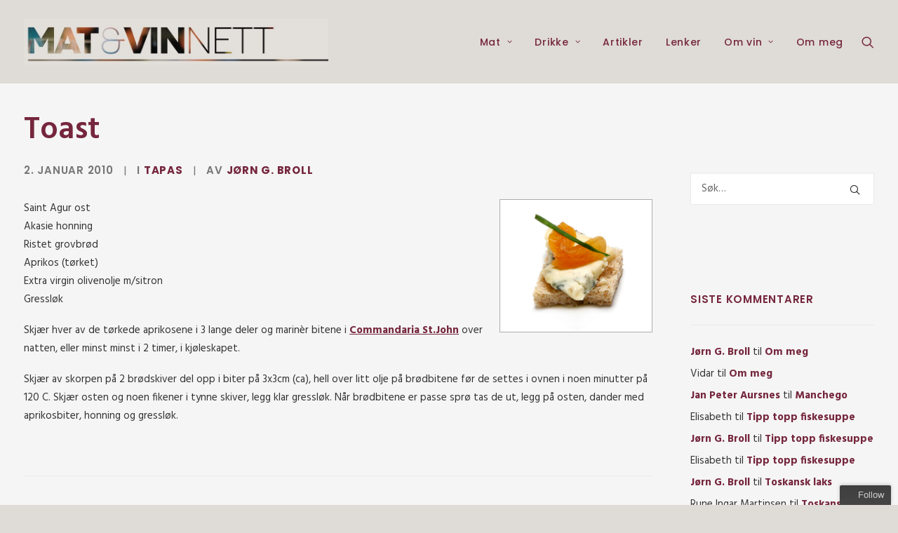

--- FILE ---
content_type: text/html; charset=UTF-8
request_url: https://www.matogvinnett.no/toast/
body_size: 18370
content:
<!DOCTYPE html>
<html class="no-touch" lang="nb-NO" xmlns="http://www.w3.org/1999/xhtml">
<head>
<meta http-equiv="Content-Type" content="text/html; charset=UTF-8">
<meta name="viewport" content="width=device-width, initial-scale=1">
<link rel="profile" href="http://gmpg.org/xfn/11">
<link rel="pingback" href="https://www.matogvinnett.no/xmlrpc.php">
<meta name='robots' content='index, follow, max-image-preview:large, max-snippet:-1, max-video-preview:-1' />

	<!-- This site is optimized with the Yoast SEO plugin v21.5 - https://yoast.com/wordpress/plugins/seo/ -->
	<title>Toast - Mat og Vinnett</title>
	<link rel="canonical" href="https://www.matogvinnett.no/toast/" />
	<meta property="og:locale" content="nb_NO" />
	<meta property="og:type" content="article" />
	<meta property="og:title" content="Toast - Mat og Vinnett" />
	<meta property="og:description" content="Saint Agur ost Akasie honning Ristet grovbrød Aprikos (tørket) Extra virgin olivenolje m/sitron Gressløk Skjær hver av de tørkede aprikosene [&hellip;]" />
	<meta property="og:url" content="https://www.matogvinnett.no/toast/" />
	<meta property="og:site_name" content="Mat og Vinnett" />
	<meta property="article:publisher" content="https://www.facebook.com/MatogVinnett.no" />
	<meta property="article:author" content="https://www.facebook.com/MatogVinnett.no" />
	<meta property="article:published_time" content="2010-01-02T09:46:38+00:00" />
	<meta property="article:modified_time" content="2010-10-30T07:34:40+00:00" />
	<meta property="og:image" content="https://www.matogvinnett.no/wp-content/uploads/2010/01/toast.jpg" />
	<meta property="og:image:width" content="500" />
	<meta property="og:image:height" content="435" />
	<meta property="og:image:type" content="image/jpeg" />
	<meta name="author" content="Jørn G. Broll" />
	<meta name="twitter:card" content="summary_large_image" />
	<meta name="twitter:creator" content="@MatogVinnett" />
	<meta name="twitter:site" content="@Matogvinnett" />
	<meta name="twitter:label1" content="Skrevet av" />
	<meta name="twitter:data1" content="Jørn G. Broll" />
	<meta name="twitter:label2" content="Ansl. lesetid" />
	<meta name="twitter:data2" content="1 minutt" />
	<script type="application/ld+json" class="yoast-schema-graph">{"@context":"https://schema.org","@graph":[{"@type":"Article","@id":"https://www.matogvinnett.no/toast/#article","isPartOf":{"@id":"https://www.matogvinnett.no/toast/"},"author":{"name":"Jørn G. Broll","@id":"https://www.matogvinnett.no/#/schema/person/f4dbd26cfbc86cfa7cb824bcaa840713"},"headline":"Toast","datePublished":"2010-01-02T09:46:38+00:00","dateModified":"2010-10-30T07:34:40+00:00","mainEntityOfPage":{"@id":"https://www.matogvinnett.no/toast/"},"wordCount":114,"commentCount":0,"publisher":{"@id":"https://www.matogvinnett.no/#organization"},"image":{"@id":"https://www.matogvinnett.no/toast/#primaryimage"},"thumbnailUrl":"https://www.matogvinnett.no/wp-content/uploads/2010/01/toast.jpg","articleSection":["Tapas"],"inLanguage":"nb-NO","potentialAction":[{"@type":"CommentAction","name":"Comment","target":["https://www.matogvinnett.no/toast/#respond"]}]},{"@type":"WebPage","@id":"https://www.matogvinnett.no/toast/","url":"https://www.matogvinnett.no/toast/","name":"Toast - Mat og Vinnett","isPartOf":{"@id":"https://www.matogvinnett.no/#website"},"primaryImageOfPage":{"@id":"https://www.matogvinnett.no/toast/#primaryimage"},"image":{"@id":"https://www.matogvinnett.no/toast/#primaryimage"},"thumbnailUrl":"https://www.matogvinnett.no/wp-content/uploads/2010/01/toast.jpg","datePublished":"2010-01-02T09:46:38+00:00","dateModified":"2010-10-30T07:34:40+00:00","breadcrumb":{"@id":"https://www.matogvinnett.no/toast/#breadcrumb"},"inLanguage":"nb-NO","potentialAction":[{"@type":"ReadAction","target":["https://www.matogvinnett.no/toast/"]}]},{"@type":"ImageObject","inLanguage":"nb-NO","@id":"https://www.matogvinnett.no/toast/#primaryimage","url":"https://www.matogvinnett.no/wp-content/uploads/2010/01/toast.jpg","contentUrl":"https://www.matogvinnett.no/wp-content/uploads/2010/01/toast.jpg","width":"500","height":"435"},{"@type":"BreadcrumbList","@id":"https://www.matogvinnett.no/toast/#breadcrumb","itemListElement":[{"@type":"ListItem","position":1,"name":"Hjem","item":"https://www.matogvinnett.no/"},{"@type":"ListItem","position":2,"name":"Toast"}]},{"@type":"WebSite","@id":"https://www.matogvinnett.no/#website","url":"https://www.matogvinnett.no/","name":"Mat og Vinnett","description":"","publisher":{"@id":"https://www.matogvinnett.no/#organization"},"potentialAction":[{"@type":"SearchAction","target":{"@type":"EntryPoint","urlTemplate":"https://www.matogvinnett.no/?s={search_term_string}"},"query-input":"required name=search_term_string"}],"inLanguage":"nb-NO"},{"@type":"Organization","@id":"https://www.matogvinnett.no/#organization","name":"Mat og Vinnett","url":"https://www.matogvinnett.no/","logo":{"@type":"ImageObject","inLanguage":"nb-NO","@id":"https://www.matogvinnett.no/#/schema/logo/image/","url":"https://www.matogvinnett.no/wp-content/uploads/2013/07/BannerMVN_12-e1482625783979.jpg","contentUrl":"https://www.matogvinnett.no/wp-content/uploads/2013/07/BannerMVN_12-e1482625783979.jpg","width":928,"height":139,"caption":"Mat og Vinnett"},"image":{"@id":"https://www.matogvinnett.no/#/schema/logo/image/"},"sameAs":["https://www.facebook.com/MatogVinnett.no","https://twitter.com/Matogvinnett"]},{"@type":"Person","@id":"https://www.matogvinnett.no/#/schema/person/f4dbd26cfbc86cfa7cb824bcaa840713","name":"Jørn G. Broll","image":{"@type":"ImageObject","inLanguage":"nb-NO","@id":"https://www.matogvinnett.no/#/schema/person/image/","url":"https://secure.gravatar.com/avatar/f4723da4a111b642c5c4696cd5ec5910?s=96&d=mm&r=g","contentUrl":"https://secure.gravatar.com/avatar/f4723da4a111b642c5c4696cd5ec5910?s=96&d=mm&r=g","caption":"Jørn G. Broll"},"sameAs":["https://www.matogvinnett.no","https://www.facebook.com/MatogVinnett.no","https://twitter.com/MatogVinnett"]}]}</script>
	<!-- / Yoast SEO plugin. -->


<link rel='dns-prefetch' href='//stats.wp.com' />
<link rel='dns-prefetch' href='//fonts.googleapis.com' />
<link rel='dns-prefetch' href='//m9m6e2w5.stackpathcdn.com' />
<link rel='dns-prefetch' href='//cdn.shareaholic.net' />
<link rel='dns-prefetch' href='//www.shareaholic.net' />
<link rel='dns-prefetch' href='//analytics.shareaholic.com' />
<link rel='dns-prefetch' href='//recs.shareaholic.com' />
<link rel='dns-prefetch' href='//partner.shareaholic.com' />
<link rel='dns-prefetch' href='//v0.wordpress.com' />
<link rel='dns-prefetch' href='//c0.wp.com' />
<link rel="alternate" type="application/rss+xml" title="Mat og Vinnett &raquo; strøm" href="https://www.matogvinnett.no/feed/" />
<link rel="alternate" type="application/rss+xml" title="Mat og Vinnett &raquo; kommentarstrøm" href="https://www.matogvinnett.no/comments/feed/" />
<link rel="alternate" type="application/rss+xml" title="Mat og Vinnett &raquo; Toast kommentarstrøm" href="https://www.matogvinnett.no/toast/feed/" />
<!-- Shareaholic - https://www.shareaholic.com -->
<link rel='preload' href='//cdn.shareaholic.net/assets/pub/shareaholic.js' as='script'/>
<script data-no-minify='1' data-cfasync='false'>
_SHR_SETTINGS = {"endpoints":{"local_recs_url":"https:\/\/www.matogvinnett.no\/wp-admin\/admin-ajax.php?action=shareaholic_permalink_related","ajax_url":"https:\/\/www.matogvinnett.no\/wp-admin\/admin-ajax.php"},"site_id":"d308e516ff570e02f6c982d188e7d259","url_components":{"year":"2010","monthnum":"01","day":"02","hour":"11","minute":"46","second":"38","post_id":"2241","postname":"toast","category":"mat\/tapas"}};
</script>
<script data-no-minify='1' data-cfasync='false' src='//cdn.shareaholic.net/assets/pub/shareaholic.js' data-shr-siteid='d308e516ff570e02f6c982d188e7d259' async ></script>

<!-- Shareaholic Content Tags -->
<meta name='shareaholic:site_name' content='Mat og Vinnett' />
<meta name='shareaholic:language' content='nb-NO' />
<meta name='shareaholic:url' content='https://www.matogvinnett.no/toast/' />
<meta name='shareaholic:keywords' content='cat:tapas, type:post' />
<meta name='shareaholic:article_published_time' content='2010-01-02T11:46:38+01:00' />
<meta name='shareaholic:article_modified_time' content='2010-10-30T08:34:40+01:00' />
<meta name='shareaholic:shareable_page' content='true' />
<meta name='shareaholic:article_author_name' content='Jørn G. Broll' />
<meta name='shareaholic:site_id' content='d308e516ff570e02f6c982d188e7d259' />
<meta name='shareaholic:wp_version' content='9.7.9' />
<meta name='shareaholic:image' content='https://www.matogvinnett.no/wp-content/uploads/2010/01/toast.jpg' />
<!-- Shareaholic Content Tags End -->

<!-- Shareaholic Open Graph Tags -->
<meta property='og:image' content='https://www.matogvinnett.no/wp-content/uploads/2010/01/toast.jpg' />
<!-- Shareaholic Open Graph Tags End -->
<script type="text/javascript">
/* <![CDATA[ */
window._wpemojiSettings = {"baseUrl":"https:\/\/s.w.org\/images\/core\/emoji\/14.0.0\/72x72\/","ext":".png","svgUrl":"https:\/\/s.w.org\/images\/core\/emoji\/14.0.0\/svg\/","svgExt":".svg","source":{"concatemoji":"https:\/\/www.matogvinnett.no\/wp-includes\/js\/wp-emoji-release.min.js?ver=6.4.3"}};
/*! This file is auto-generated */
!function(i,n){var o,s,e;function c(e){try{var t={supportTests:e,timestamp:(new Date).valueOf()};sessionStorage.setItem(o,JSON.stringify(t))}catch(e){}}function p(e,t,n){e.clearRect(0,0,e.canvas.width,e.canvas.height),e.fillText(t,0,0);var t=new Uint32Array(e.getImageData(0,0,e.canvas.width,e.canvas.height).data),r=(e.clearRect(0,0,e.canvas.width,e.canvas.height),e.fillText(n,0,0),new Uint32Array(e.getImageData(0,0,e.canvas.width,e.canvas.height).data));return t.every(function(e,t){return e===r[t]})}function u(e,t,n){switch(t){case"flag":return n(e,"\ud83c\udff3\ufe0f\u200d\u26a7\ufe0f","\ud83c\udff3\ufe0f\u200b\u26a7\ufe0f")?!1:!n(e,"\ud83c\uddfa\ud83c\uddf3","\ud83c\uddfa\u200b\ud83c\uddf3")&&!n(e,"\ud83c\udff4\udb40\udc67\udb40\udc62\udb40\udc65\udb40\udc6e\udb40\udc67\udb40\udc7f","\ud83c\udff4\u200b\udb40\udc67\u200b\udb40\udc62\u200b\udb40\udc65\u200b\udb40\udc6e\u200b\udb40\udc67\u200b\udb40\udc7f");case"emoji":return!n(e,"\ud83e\udef1\ud83c\udffb\u200d\ud83e\udef2\ud83c\udfff","\ud83e\udef1\ud83c\udffb\u200b\ud83e\udef2\ud83c\udfff")}return!1}function f(e,t,n){var r="undefined"!=typeof WorkerGlobalScope&&self instanceof WorkerGlobalScope?new OffscreenCanvas(300,150):i.createElement("canvas"),a=r.getContext("2d",{willReadFrequently:!0}),o=(a.textBaseline="top",a.font="600 32px Arial",{});return e.forEach(function(e){o[e]=t(a,e,n)}),o}function t(e){var t=i.createElement("script");t.src=e,t.defer=!0,i.head.appendChild(t)}"undefined"!=typeof Promise&&(o="wpEmojiSettingsSupports",s=["flag","emoji"],n.supports={everything:!0,everythingExceptFlag:!0},e=new Promise(function(e){i.addEventListener("DOMContentLoaded",e,{once:!0})}),new Promise(function(t){var n=function(){try{var e=JSON.parse(sessionStorage.getItem(o));if("object"==typeof e&&"number"==typeof e.timestamp&&(new Date).valueOf()<e.timestamp+604800&&"object"==typeof e.supportTests)return e.supportTests}catch(e){}return null}();if(!n){if("undefined"!=typeof Worker&&"undefined"!=typeof OffscreenCanvas&&"undefined"!=typeof URL&&URL.createObjectURL&&"undefined"!=typeof Blob)try{var e="postMessage("+f.toString()+"("+[JSON.stringify(s),u.toString(),p.toString()].join(",")+"));",r=new Blob([e],{type:"text/javascript"}),a=new Worker(URL.createObjectURL(r),{name:"wpTestEmojiSupports"});return void(a.onmessage=function(e){c(n=e.data),a.terminate(),t(n)})}catch(e){}c(n=f(s,u,p))}t(n)}).then(function(e){for(var t in e)n.supports[t]=e[t],n.supports.everything=n.supports.everything&&n.supports[t],"flag"!==t&&(n.supports.everythingExceptFlag=n.supports.everythingExceptFlag&&n.supports[t]);n.supports.everythingExceptFlag=n.supports.everythingExceptFlag&&!n.supports.flag,n.DOMReady=!1,n.readyCallback=function(){n.DOMReady=!0}}).then(function(){return e}).then(function(){var e;n.supports.everything||(n.readyCallback(),(e=n.source||{}).concatemoji?t(e.concatemoji):e.wpemoji&&e.twemoji&&(t(e.twemoji),t(e.wpemoji)))}))}((window,document),window._wpemojiSettings);
/* ]]> */
</script>
<style id='wp-emoji-styles-inline-css' type='text/css'>

	img.wp-smiley, img.emoji {
		display: inline !important;
		border: none !important;
		box-shadow: none !important;
		height: 1em !important;
		width: 1em !important;
		margin: 0 0.07em !important;
		vertical-align: -0.1em !important;
		background: none !important;
		padding: 0 !important;
	}
</style>
<link rel='stylesheet' id='wp-block-library-css' href='https://c0.wp.com/c/6.4.3/wp-includes/css/dist/block-library/style.min.css' type='text/css' media='all' />
<style id='wp-block-library-inline-css' type='text/css'>
.has-text-align-justify{text-align:justify;}
</style>
<style id='classic-theme-styles-inline-css' type='text/css'>
/*! This file is auto-generated */
.wp-block-button__link{color:#fff;background-color:#32373c;border-radius:9999px;box-shadow:none;text-decoration:none;padding:calc(.667em + 2px) calc(1.333em + 2px);font-size:1.125em}.wp-block-file__button{background:#32373c;color:#fff;text-decoration:none}
</style>
<style id='global-styles-inline-css' type='text/css'>
body{--wp--preset--color--black: #000000;--wp--preset--color--cyan-bluish-gray: #abb8c3;--wp--preset--color--white: #ffffff;--wp--preset--color--pale-pink: #f78da7;--wp--preset--color--vivid-red: #cf2e2e;--wp--preset--color--luminous-vivid-orange: #ff6900;--wp--preset--color--luminous-vivid-amber: #fcb900;--wp--preset--color--light-green-cyan: #7bdcb5;--wp--preset--color--vivid-green-cyan: #00d084;--wp--preset--color--pale-cyan-blue: #8ed1fc;--wp--preset--color--vivid-cyan-blue: #0693e3;--wp--preset--color--vivid-purple: #9b51e0;--wp--preset--gradient--vivid-cyan-blue-to-vivid-purple: linear-gradient(135deg,rgba(6,147,227,1) 0%,rgb(155,81,224) 100%);--wp--preset--gradient--light-green-cyan-to-vivid-green-cyan: linear-gradient(135deg,rgb(122,220,180) 0%,rgb(0,208,130) 100%);--wp--preset--gradient--luminous-vivid-amber-to-luminous-vivid-orange: linear-gradient(135deg,rgba(252,185,0,1) 0%,rgba(255,105,0,1) 100%);--wp--preset--gradient--luminous-vivid-orange-to-vivid-red: linear-gradient(135deg,rgba(255,105,0,1) 0%,rgb(207,46,46) 100%);--wp--preset--gradient--very-light-gray-to-cyan-bluish-gray: linear-gradient(135deg,rgb(238,238,238) 0%,rgb(169,184,195) 100%);--wp--preset--gradient--cool-to-warm-spectrum: linear-gradient(135deg,rgb(74,234,220) 0%,rgb(151,120,209) 20%,rgb(207,42,186) 40%,rgb(238,44,130) 60%,rgb(251,105,98) 80%,rgb(254,248,76) 100%);--wp--preset--gradient--blush-light-purple: linear-gradient(135deg,rgb(255,206,236) 0%,rgb(152,150,240) 100%);--wp--preset--gradient--blush-bordeaux: linear-gradient(135deg,rgb(254,205,165) 0%,rgb(254,45,45) 50%,rgb(107,0,62) 100%);--wp--preset--gradient--luminous-dusk: linear-gradient(135deg,rgb(255,203,112) 0%,rgb(199,81,192) 50%,rgb(65,88,208) 100%);--wp--preset--gradient--pale-ocean: linear-gradient(135deg,rgb(255,245,203) 0%,rgb(182,227,212) 50%,rgb(51,167,181) 100%);--wp--preset--gradient--electric-grass: linear-gradient(135deg,rgb(202,248,128) 0%,rgb(113,206,126) 100%);--wp--preset--gradient--midnight: linear-gradient(135deg,rgb(2,3,129) 0%,rgb(40,116,252) 100%);--wp--preset--font-size--small: 13px;--wp--preset--font-size--medium: 20px;--wp--preset--font-size--large: 36px;--wp--preset--font-size--x-large: 42px;--wp--preset--spacing--20: 0.44rem;--wp--preset--spacing--30: 0.67rem;--wp--preset--spacing--40: 1rem;--wp--preset--spacing--50: 1.5rem;--wp--preset--spacing--60: 2.25rem;--wp--preset--spacing--70: 3.38rem;--wp--preset--spacing--80: 5.06rem;--wp--preset--shadow--natural: 6px 6px 9px rgba(0, 0, 0, 0.2);--wp--preset--shadow--deep: 12px 12px 50px rgba(0, 0, 0, 0.4);--wp--preset--shadow--sharp: 6px 6px 0px rgba(0, 0, 0, 0.2);--wp--preset--shadow--outlined: 6px 6px 0px -3px rgba(255, 255, 255, 1), 6px 6px rgba(0, 0, 0, 1);--wp--preset--shadow--crisp: 6px 6px 0px rgba(0, 0, 0, 1);}:where(.is-layout-flex){gap: 0.5em;}:where(.is-layout-grid){gap: 0.5em;}body .is-layout-flow > .alignleft{float: left;margin-inline-start: 0;margin-inline-end: 2em;}body .is-layout-flow > .alignright{float: right;margin-inline-start: 2em;margin-inline-end: 0;}body .is-layout-flow > .aligncenter{margin-left: auto !important;margin-right: auto !important;}body .is-layout-constrained > .alignleft{float: left;margin-inline-start: 0;margin-inline-end: 2em;}body .is-layout-constrained > .alignright{float: right;margin-inline-start: 2em;margin-inline-end: 0;}body .is-layout-constrained > .aligncenter{margin-left: auto !important;margin-right: auto !important;}body .is-layout-constrained > :where(:not(.alignleft):not(.alignright):not(.alignfull)){max-width: var(--wp--style--global--content-size);margin-left: auto !important;margin-right: auto !important;}body .is-layout-constrained > .alignwide{max-width: var(--wp--style--global--wide-size);}body .is-layout-flex{display: flex;}body .is-layout-flex{flex-wrap: wrap;align-items: center;}body .is-layout-flex > *{margin: 0;}body .is-layout-grid{display: grid;}body .is-layout-grid > *{margin: 0;}:where(.wp-block-columns.is-layout-flex){gap: 2em;}:where(.wp-block-columns.is-layout-grid){gap: 2em;}:where(.wp-block-post-template.is-layout-flex){gap: 1.25em;}:where(.wp-block-post-template.is-layout-grid){gap: 1.25em;}.has-black-color{color: var(--wp--preset--color--black) !important;}.has-cyan-bluish-gray-color{color: var(--wp--preset--color--cyan-bluish-gray) !important;}.has-white-color{color: var(--wp--preset--color--white) !important;}.has-pale-pink-color{color: var(--wp--preset--color--pale-pink) !important;}.has-vivid-red-color{color: var(--wp--preset--color--vivid-red) !important;}.has-luminous-vivid-orange-color{color: var(--wp--preset--color--luminous-vivid-orange) !important;}.has-luminous-vivid-amber-color{color: var(--wp--preset--color--luminous-vivid-amber) !important;}.has-light-green-cyan-color{color: var(--wp--preset--color--light-green-cyan) !important;}.has-vivid-green-cyan-color{color: var(--wp--preset--color--vivid-green-cyan) !important;}.has-pale-cyan-blue-color{color: var(--wp--preset--color--pale-cyan-blue) !important;}.has-vivid-cyan-blue-color{color: var(--wp--preset--color--vivid-cyan-blue) !important;}.has-vivid-purple-color{color: var(--wp--preset--color--vivid-purple) !important;}.has-black-background-color{background-color: var(--wp--preset--color--black) !important;}.has-cyan-bluish-gray-background-color{background-color: var(--wp--preset--color--cyan-bluish-gray) !important;}.has-white-background-color{background-color: var(--wp--preset--color--white) !important;}.has-pale-pink-background-color{background-color: var(--wp--preset--color--pale-pink) !important;}.has-vivid-red-background-color{background-color: var(--wp--preset--color--vivid-red) !important;}.has-luminous-vivid-orange-background-color{background-color: var(--wp--preset--color--luminous-vivid-orange) !important;}.has-luminous-vivid-amber-background-color{background-color: var(--wp--preset--color--luminous-vivid-amber) !important;}.has-light-green-cyan-background-color{background-color: var(--wp--preset--color--light-green-cyan) !important;}.has-vivid-green-cyan-background-color{background-color: var(--wp--preset--color--vivid-green-cyan) !important;}.has-pale-cyan-blue-background-color{background-color: var(--wp--preset--color--pale-cyan-blue) !important;}.has-vivid-cyan-blue-background-color{background-color: var(--wp--preset--color--vivid-cyan-blue) !important;}.has-vivid-purple-background-color{background-color: var(--wp--preset--color--vivid-purple) !important;}.has-black-border-color{border-color: var(--wp--preset--color--black) !important;}.has-cyan-bluish-gray-border-color{border-color: var(--wp--preset--color--cyan-bluish-gray) !important;}.has-white-border-color{border-color: var(--wp--preset--color--white) !important;}.has-pale-pink-border-color{border-color: var(--wp--preset--color--pale-pink) !important;}.has-vivid-red-border-color{border-color: var(--wp--preset--color--vivid-red) !important;}.has-luminous-vivid-orange-border-color{border-color: var(--wp--preset--color--luminous-vivid-orange) !important;}.has-luminous-vivid-amber-border-color{border-color: var(--wp--preset--color--luminous-vivid-amber) !important;}.has-light-green-cyan-border-color{border-color: var(--wp--preset--color--light-green-cyan) !important;}.has-vivid-green-cyan-border-color{border-color: var(--wp--preset--color--vivid-green-cyan) !important;}.has-pale-cyan-blue-border-color{border-color: var(--wp--preset--color--pale-cyan-blue) !important;}.has-vivid-cyan-blue-border-color{border-color: var(--wp--preset--color--vivid-cyan-blue) !important;}.has-vivid-purple-border-color{border-color: var(--wp--preset--color--vivid-purple) !important;}.has-vivid-cyan-blue-to-vivid-purple-gradient-background{background: var(--wp--preset--gradient--vivid-cyan-blue-to-vivid-purple) !important;}.has-light-green-cyan-to-vivid-green-cyan-gradient-background{background: var(--wp--preset--gradient--light-green-cyan-to-vivid-green-cyan) !important;}.has-luminous-vivid-amber-to-luminous-vivid-orange-gradient-background{background: var(--wp--preset--gradient--luminous-vivid-amber-to-luminous-vivid-orange) !important;}.has-luminous-vivid-orange-to-vivid-red-gradient-background{background: var(--wp--preset--gradient--luminous-vivid-orange-to-vivid-red) !important;}.has-very-light-gray-to-cyan-bluish-gray-gradient-background{background: var(--wp--preset--gradient--very-light-gray-to-cyan-bluish-gray) !important;}.has-cool-to-warm-spectrum-gradient-background{background: var(--wp--preset--gradient--cool-to-warm-spectrum) !important;}.has-blush-light-purple-gradient-background{background: var(--wp--preset--gradient--blush-light-purple) !important;}.has-blush-bordeaux-gradient-background{background: var(--wp--preset--gradient--blush-bordeaux) !important;}.has-luminous-dusk-gradient-background{background: var(--wp--preset--gradient--luminous-dusk) !important;}.has-pale-ocean-gradient-background{background: var(--wp--preset--gradient--pale-ocean) !important;}.has-electric-grass-gradient-background{background: var(--wp--preset--gradient--electric-grass) !important;}.has-midnight-gradient-background{background: var(--wp--preset--gradient--midnight) !important;}.has-small-font-size{font-size: var(--wp--preset--font-size--small) !important;}.has-medium-font-size{font-size: var(--wp--preset--font-size--medium) !important;}.has-large-font-size{font-size: var(--wp--preset--font-size--large) !important;}.has-x-large-font-size{font-size: var(--wp--preset--font-size--x-large) !important;}
.wp-block-navigation a:where(:not(.wp-element-button)){color: inherit;}
:where(.wp-block-post-template.is-layout-flex){gap: 1.25em;}:where(.wp-block-post-template.is-layout-grid){gap: 1.25em;}
:where(.wp-block-columns.is-layout-flex){gap: 2em;}:where(.wp-block-columns.is-layout-grid){gap: 2em;}
.wp-block-pullquote{font-size: 1.5em;line-height: 1.6;}
</style>
<link rel='stylesheet' id='uncodefont-google-css' href='//fonts.googleapis.com/css?family=Poppins%3A300%2Cregular%2C500%2C600%2C700%7CHind%3A300%2Cregular%2C500%2C600%2C700&#038;subset=devanagari%2Clatin-ext%2Clatin&#038;ver=2.8.7' type='text/css' media='all' />
<link rel='stylesheet' id='uncode-style-css' href='https://www.matogvinnett.no/wp-content/themes/uncode/library/css/style.css' type='text/css' media='all' />
<style id='uncode-style-inline-css' type='text/css'>

@media (max-width: 959px) { .navbar-brand > * { height: 32px !important;}}
@media (min-width: 960px) { .limit-width { max-width: 1296px; margin: auto;}}
#changer-back-color { transition: background-color 1000ms cubic-bezier(0.25, 1, 0.5, 1) !important; } #changer-back-color > div { transition: opacity 1000ms cubic-bezier(0.25, 1, 0.5, 1) !important; } body.bg-changer-init.disable-hover .main-wrapper .style-light,  body.bg-changer-init.disable-hover .main-wrapper .style-light h1,  body.bg-changer-init.disable-hover .main-wrapper .style-light h2, body.bg-changer-init.disable-hover .main-wrapper .style-light h3, body.bg-changer-init.disable-hover .main-wrapper .style-light h4, body.bg-changer-init.disable-hover .main-wrapper .style-light h5, body.bg-changer-init.disable-hover .main-wrapper .style-light h6, body.bg-changer-init.disable-hover .main-wrapper .style-light a, body.bg-changer-init.disable-hover .main-wrapper .style-dark, body.bg-changer-init.disable-hover .main-wrapper .style-dark h1, body.bg-changer-init.disable-hover .main-wrapper .style-dark h2, body.bg-changer-init.disable-hover .main-wrapper .style-dark h3, body.bg-changer-init.disable-hover .main-wrapper .style-dark h4, body.bg-changer-init.disable-hover .main-wrapper .style-dark h5, body.bg-changer-init.disable-hover .main-wrapper .style-dark h6, body.bg-changer-init.disable-hover .main-wrapper .style-dark a { transition: color 1000ms cubic-bezier(0.25, 1, 0.5, 1) !important; }
</style>
<link rel='stylesheet' id='uncode-custom-style-css' href='https://www.matogvinnett.no/wp-content/themes/uncode/library/css/style-custom.css' type='text/css' media='all' />
<link rel='stylesheet' id='child-style-css' href='https://www.matogvinnett.no/wp-content/themes/uncode-child/style.css' type='text/css' media='all' />
<link rel='stylesheet' id='uncode-icons-css' href='https://www.matogvinnett.no/wp-content/themes/uncode/library/css/uncode-icons.css' type='text/css' media='all' />
<link rel='stylesheet' id='cyclone-template-style-dark-0-css' href='https://www.matogvinnett.no/wp-content/plugins/cyclone-slider/templates/dark/style.css?ver=3.2.0' type='text/css' media='all' />
<link rel='stylesheet' id='cyclone-template-style-default-0-css' href='https://www.matogvinnett.no/wp-content/plugins/cyclone-slider/templates/default/style.css?ver=3.2.0' type='text/css' media='all' />
<link rel='stylesheet' id='cyclone-template-style-standard-0-css' href='https://www.matogvinnett.no/wp-content/plugins/cyclone-slider/templates/standard/style.css?ver=3.2.0' type='text/css' media='all' />
<link rel='stylesheet' id='cyclone-template-style-thumbnails-0-css' href='https://www.matogvinnett.no/wp-content/plugins/cyclone-slider/templates/thumbnails/style.css?ver=3.2.0' type='text/css' media='all' />
<link rel='stylesheet' id='jetpack_css-css' href='https://c0.wp.com/p/jetpack/12.8.2/css/jetpack.css' type='text/css' media='all' />
<script type="text/javascript" src="https://c0.wp.com/c/6.4.3/wp-includes/js/jquery/jquery.min.js" id="jquery-core-js"></script>
<script type="text/javascript" src="https://c0.wp.com/c/6.4.3/wp-includes/js/jquery/jquery-migrate.min.js" id="jquery-migrate-js"></script>
<script type="text/javascript" src="/wp-content/themes/uncode/library/js/ai-uncode.min.js" id="uncodeAI" data-home="/" data-path="/" data-breakpoints-images="516,720,1032,1440,2064,2880" id="ai-uncode-js"></script>
<script type="text/javascript" id="uncode-init-js-extra">
/* <![CDATA[ */
var SiteParameters = {"days":"days","hours":"hours","minutes":"minutes","seconds":"seconds","constant_scroll":"on","scroll_speed":"2","parallax_factor":"0.25","loading":"Laster\u2026","slide_name":"slide","slide_footer":"footer","ajax_url":"https:\/\/www.matogvinnett.no\/wp-admin\/admin-ajax.php","nonce_adaptive_images":"c5214eed7c","nonce_srcset_async":"0f45f8bef1","enable_debug":"","block_mobile_videos":"","is_frontend_editor":"","main_width":["1300","px"],"mobile_parallax_allowed":"","listen_for_screen_update":"1","wireframes_plugin_active":"","sticky_elements":"off","resize_quality":"100","register_metadata":"","bg_changer_time":"1000","update_wc_fragments":"1","optimize_shortpixel_image":"","menu_mobile_offcanvas_gap":"45","custom_cursor_selector":"[href], .trigger-overlay, .owl-next, .owl-prev, .owl-dot, input[type=\"submit\"], input[type=\"checkbox\"], button[type=\"submit\"], a[class^=\"ilightbox\"], .ilightbox-thumbnail, .ilightbox-prev, .ilightbox-next, .overlay-close, .unmodal-close, .qty-inset > span, .share-button li, .uncode-post-titles .tmb.tmb-click-area, .btn-link, .tmb-click-row .t-inside, .lg-outer button, .lg-thumb img, a[data-lbox], .uncode-close-offcanvas-overlay","mobile_parallax_animation":"","lbox_enhanced":"","native_media_player":"","vimeoPlayerParams":"?autoplay=0","ajax_filter_key_search":"key","ajax_filter_key_unfilter":"unfilter","index_pagination_scroll_to":"","uncode_wc_popup_cart_qty":"","uncode_adaptive":"1","ai_breakpoints":"516,720,1032,1440,2064,2880"};
/* ]]> */
</script>
<script type="text/javascript" src="https://www.matogvinnett.no/wp-content/themes/uncode/library/js/init.min.js" id="uncode-init-js"></script>
<script></script><link rel="https://api.w.org/" href="https://www.matogvinnett.no/wp-json/" /><link rel="alternate" type="application/json" href="https://www.matogvinnett.no/wp-json/wp/v2/posts/2241" /><link rel="EditURI" type="application/rsd+xml" title="RSD" href="https://www.matogvinnett.no/xmlrpc.php?rsd" />
<meta name="generator" content="WordPress 6.4.3" />
<link rel='shortlink' href='https://wp.me/s8bLUj-toast' />
<link rel="alternate" type="application/json+oembed" href="https://www.matogvinnett.no/wp-json/oembed/1.0/embed?url=https%3A%2F%2Fwww.matogvinnett.no%2Ftoast%2F" />
<link rel="alternate" type="text/xml+oembed" href="https://www.matogvinnett.no/wp-json/oembed/1.0/embed?url=https%3A%2F%2Fwww.matogvinnett.no%2Ftoast%2F&#038;format=xml" />
	<style>img#wpstats{display:none}</style>
		<link rel='canonical' href='http://www.matogvinnett.no/toast/' />
<meta property="og:url" content="http://www.matogvinnett.no/toast/" /><style type="text/css">.recentcomments a{display:inline !important;padding:0 !important;margin:0 !important;}</style><noscript><style> .wpb_animate_when_almost_visible { opacity: 1; }</style></noscript></head>
<body class="post-template-default single single-post postid-2241 single-format-standard  style-color-140940-bg group-blog hormenu-position-left megamenu-full-submenu hmenu hmenu-position-right header-full-width main-center-align menu-mobile-default mobile-parallax-not-allowed ilb-no-bounce unreg qw-body-scroll-disabled no-qty-fx wpb-js-composer js-comp-ver-7.0 vc_responsive" data-border="0">
		<div id="vh_layout_help"></div><div class="body-borders" data-border="0"><div class="top-border body-border-shadow"></div><div class="right-border body-border-shadow"></div><div class="bottom-border body-border-shadow"></div><div class="left-border body-border-shadow"></div><div class="top-border style-light-bg"></div><div class="right-border style-light-bg"></div><div class="bottom-border style-light-bg"></div><div class="left-border style-light-bg"></div></div>	<div class="box-wrapper">
		<div class="box-container">
		<script type="text/javascript" id="initBox">UNCODE.initBox();</script>
		<div class="menu-wrapper">
													
													<header id="masthead" class="navbar menu-primary menu-light submenu-light style-light-original single-h-padding menu-with-logo">
														<div class="menu-container style-color-140940-bg menu-no-borders">
															<div class="row-menu">
																<div class="row-menu-inner">
																	<div id="logo-container-mobile" class="col-lg-0 logo-container middle">
																		<div id="main-logo" class="navbar-header style-light">
																			<a href="https://www.matogvinnett.no/" class="navbar-brand" data-minheight="20"><div class="logo-image main-logo logo-skinnable" data-maxheight="65" style="height: 65px;"><img fetchpriority="high" decoding="async" src="https://www.matogvinnett.no/wp-content/uploads/2013/07/BannerMVN_12-e1482625783979.jpg" alt="logo" width="928" height="139" class="img-responsive" /></div></a>
																		</div>
																		<div class="mmb-container"><div class="mobile-additional-icons"></div><div class="mobile-menu-button mobile-menu-button-light lines-button"><span class="lines"><span></span></span></div></div>
																	</div>
																	<div class="col-lg-12 main-menu-container middle">
																		<div class="menu-horizontal">
																			<div class="menu-horizontal-inner">
																				<div class="nav navbar-nav navbar-main navbar-nav-first"><ul id="menu-hoved" class="menu-primary-inner menu-smart sm"><li id="menu-item-16508" class="menu-item menu-item-type-taxonomy menu-item-object-category current-post-ancestor menu-item-has-children menu-item-16508 dropdown menu-item-link"><a title="Mat" href="https://www.matogvinnett.no/mat/" data-toggle="dropdown" class="dropdown-toggle" data-type="title">Mat<i class="fa fa-angle-down fa-dropdown"></i></a>
<ul role="menu" class="drop-menu">
	<li id="menu-item-16509" class="menu-item menu-item-type-taxonomy menu-item-object-category menu-item-16509"><a title="Desserter" href="https://www.matogvinnett.no/mat/desserter/">Desserter<i class="fa fa-angle-right fa-dropdown"></i></a></li>
	<li id="menu-item-16510" class="menu-item menu-item-type-taxonomy menu-item-object-category menu-item-16510"><a title="Forrett" href="https://www.matogvinnett.no/mat/forrett/">Forrett<i class="fa fa-angle-right fa-dropdown"></i></a></li>
	<li id="menu-item-16511" class="menu-item menu-item-type-taxonomy menu-item-object-category menu-item-16511"><a title="Fugl" href="https://www.matogvinnett.no/mat/fugl/">Fugl<i class="fa fa-angle-right fa-dropdown"></i></a></li>
	<li id="menu-item-16512" class="menu-item menu-item-type-taxonomy menu-item-object-category menu-item-16512"><a title="Kaker" href="https://www.matogvinnett.no/mat/kaker/">Kaker<i class="fa fa-angle-right fa-dropdown"></i></a></li>
	<li id="menu-item-16513" class="menu-item menu-item-type-taxonomy menu-item-object-category menu-item-16513"><a title="Kjøttretter" href="https://www.matogvinnett.no/mat/kj%c3%b8ttretter/">Kjøttretter<i class="fa fa-angle-right fa-dropdown"></i></a></li>
	<li id="menu-item-16514" class="menu-item menu-item-type-taxonomy menu-item-object-category menu-item-16514"><a title="Sauser" href="https://www.matogvinnett.no/mat/sauser/">Sauser<i class="fa fa-angle-right fa-dropdown"></i></a></li>
	<li id="menu-item-16515" class="menu-item menu-item-type-taxonomy menu-item-object-category menu-item-16515"><a title="Sjømat" href="https://www.matogvinnett.no/mat/sjomat/">Sjømat<i class="fa fa-angle-right fa-dropdown"></i></a></li>
	<li id="menu-item-16516" class="menu-item menu-item-type-taxonomy menu-item-object-category menu-item-16516"><a title="Supper" href="https://www.matogvinnett.no/mat/supper/">Supper<i class="fa fa-angle-right fa-dropdown"></i></a></li>
	<li id="menu-item-16517" class="menu-item menu-item-type-taxonomy menu-item-object-category current-post-ancestor current-menu-parent current-post-parent menu-item-16517"><a title="Tapas" href="https://www.matogvinnett.no/mat/tapas/">Tapas<i class="fa fa-angle-right fa-dropdown"></i></a></li>
	<li id="menu-item-16518" class="menu-item menu-item-type-taxonomy menu-item-object-category menu-item-16518"><a title="Oster" href="https://www.matogvinnett.no/oster/">Oster<i class="fa fa-angle-right fa-dropdown"></i></a></li>
</ul>
</li>
<li id="menu-item-16528" class="menu-item menu-item-type-custom menu-item-object-custom menu-item-has-children menu-item-16528 dropdown menu-item-link"><a title="Drikke" href="#" data-toggle="dropdown" class="dropdown-toggle" data-type="title">Drikke<i class="fa fa-angle-down fa-dropdown"></i></a>
<ul role="menu" class="drop-menu">
	<li id="menu-item-16520" class="menu-item menu-item-type-taxonomy menu-item-object-category menu-item-has-children menu-item-16520 dropdown"><a title="Vin" href="https://www.matogvinnett.no/vin/" data-type="title">Vin<i class="fa fa-angle-down fa-dropdown"></i></a>
	<ul role="menu" class="drop-menu">
		<li id="menu-item-16521" class="menu-item menu-item-type-taxonomy menu-item-object-category menu-item-16521"><a title="Dessertvin" href="https://www.matogvinnett.no/vin/dessertvin/">Dessertvin<i class="fa fa-angle-right fa-dropdown"></i></a></li>
		<li id="menu-item-16522" class="menu-item menu-item-type-taxonomy menu-item-object-category menu-item-16522"><a title="Hvitvin" href="https://www.matogvinnett.no/vin/hvitvin/">Hvitvin<i class="fa fa-angle-right fa-dropdown"></i></a></li>
		<li id="menu-item-16523" class="menu-item menu-item-type-taxonomy menu-item-object-category menu-item-16523"><a title="Musserende" href="https://www.matogvinnett.no/vin/musserende/">Musserende<i class="fa fa-angle-right fa-dropdown"></i></a></li>
		<li id="menu-item-16524" class="menu-item menu-item-type-taxonomy menu-item-object-category menu-item-16524"><a title="Portvin" href="https://www.matogvinnett.no/vin/portvin/">Portvin<i class="fa fa-angle-right fa-dropdown"></i></a></li>
		<li id="menu-item-16525" class="menu-item menu-item-type-taxonomy menu-item-object-category menu-item-16525"><a title="Rødvin" href="https://www.matogvinnett.no/vin/r%c3%b8dvin/">Rødvin<i class="fa fa-angle-right fa-dropdown"></i></a></li>
		<li id="menu-item-22006" class="menu-item menu-item-type-taxonomy menu-item-object-category menu-item-22006"><a title="Over 250" href="https://www.matogvinnett.no/over-250/">Over 250<i class="fa fa-angle-right fa-dropdown"></i></a></li>
		<li id="menu-item-22007" class="menu-item menu-item-type-taxonomy menu-item-object-category menu-item-22007"><a title="Under 250" href="https://www.matogvinnett.no/under-200/">Under 250<i class="fa fa-angle-right fa-dropdown"></i></a></li>
	</ul>
</li>
	<li id="menu-item-16526" class="menu-item menu-item-type-taxonomy menu-item-object-category menu-item-16526"><a title="Øl" href="https://www.matogvinnett.no/%c3%b8l-2/">Øl<i class="fa fa-angle-right fa-dropdown"></i></a></li>
	<li id="menu-item-16506" class="menu-item menu-item-type-taxonomy menu-item-object-category menu-item-has-children menu-item-16506 dropdown"><a title="Kaffe" href="https://www.matogvinnett.no/kaffe/" data-type="title">Kaffe<i class="fa fa-angle-down fa-dropdown"></i></a>
	<ul role="menu" class="drop-menu">
		<li id="menu-item-16507" class="menu-item menu-item-type-taxonomy menu-item-object-category menu-item-16507"><a title="Espresso" href="https://www.matogvinnett.no/kaffe/espresso-kaffe/">Espresso<i class="fa fa-angle-right fa-dropdown"></i></a></li>
	</ul>
</li>
	<li id="menu-item-16505" class="menu-item menu-item-type-taxonomy menu-item-object-category menu-item-16505"><a title="Drinker" href="https://www.matogvinnett.no/drinker/">Drinker<i class="fa fa-angle-right fa-dropdown"></i></a></li>
	<li id="menu-item-16504" class="menu-item menu-item-type-taxonomy menu-item-object-category menu-item-16504"><a title="Diverse drikke" href="https://www.matogvinnett.no/drikke/">Diverse drikke<i class="fa fa-angle-right fa-dropdown"></i></a></li>
</ul>
</li>
<li id="menu-item-16503" class="menu-item menu-item-type-taxonomy menu-item-object-category menu-item-16503 menu-item-link"><a title="Artikler" href="https://www.matogvinnett.no/artikler/">Artikler<i class="fa fa-angle-right fa-dropdown"></i></a></li>
<li id="menu-item-16539" class="menu-item menu-item-type-post_type menu-item-object-page menu-item-16539 menu-item-link"><a title="Lenker" href="https://www.matogvinnett.no/lenker/">Lenker<i class="fa fa-angle-right fa-dropdown"></i></a></li>
<li id="menu-item-16494" class="menu-item menu-item-type-post_type menu-item-object-page menu-item-has-children menu-item-16494 dropdown menu-item-link"><a title="Om vin" href="https://www.matogvinnett.no/vin/" data-toggle="dropdown" class="dropdown-toggle" data-type="title">Om vin<i class="fa fa-angle-down fa-dropdown"></i></a>
<ul role="menu" class="drop-menu">
	<li id="menu-item-16495" class="menu-item menu-item-type-post_type menu-item-object-page menu-item-16495"><a title="Lenker til mat og vinkombinasjoner" href="https://www.matogvinnett.no/vin/food-and-wine-pairings/">Lenker til mat og vinkombinasjoner<i class="fa fa-angle-right fa-dropdown"></i></a></li>
	<li id="menu-item-16496" class="menu-item menu-item-type-post_type menu-item-object-page menu-item-16496"><a title="Druetyper" href="https://www.matogvinnett.no/vin/druetyper/">Druetyper<i class="fa fa-angle-right fa-dropdown"></i></a></li>
	<li id="menu-item-16497" class="menu-item menu-item-type-post_type menu-item-object-page menu-item-16497"><a title="Hvordan kombinere mat og vin?" href="https://www.matogvinnett.no/vin/hvordan-kombinere-mat-og-vin/">Hvordan kombinere mat og vin?<i class="fa fa-angle-right fa-dropdown"></i></a></li>
	<li id="menu-item-16498" class="menu-item menu-item-type-post_type menu-item-object-page menu-item-16498"><a title="Valg av vin – storvilt" href="https://www.matogvinnett.no/vin/valg-av-vin-storvilt/">Valg av vin – storvilt<i class="fa fa-angle-right fa-dropdown"></i></a></li>
</ul>
</li>
<li id="menu-item-28120" class="menu-item menu-item-type-post_type menu-item-object-page menu-item-28120 menu-item-link"><a title="Om meg" href="https://www.matogvinnett.no/om-meg/">Om meg<i class="fa fa-angle-right fa-dropdown"></i></a></li>
</ul></div><div class="uncode-close-offcanvas-mobile lines-button close navbar-mobile-el"><span class="lines"></span></div><div class="nav navbar-nav navbar-nav-last navbar-extra-icons"><ul class="menu-smart sm menu-icons menu-smart-social"><li class="menu-item-link search-icon style-light dropdown "><a href="#" class="trigger-overlay search-icon" data-area="search" data-container="box-container">
													<i class="fa fa-search3"></i><span class="desktop-hidden"><span>Search</span></span><i class="fa fa-angle-down fa-dropdown desktop-hidden"></i>
													</a><ul role="menu" class="drop-menu desktop-hidden">
														<li>
															<form class="search" method="get" action="https://www.matogvinnett.no/">
																<input type="search" class="search-field no-livesearch" placeholder="Søk…" value="" name="s" title="Søk…" /></form>
														</li>
													</ul></li></ul></div></div>
																		</div>
																	</div>
																</div>
															</div></div>
													</header>
												</div>			<script type="text/javascript" id="fixMenuHeight">UNCODE.fixMenuHeight();</script>
			<div class="main-wrapper">
				<div class="main-container">
					<div class="page-wrapper">
						<div class="sections-container">
<div id="page-header"><div class="header-basic style-dark">
													<div class="background-element header-wrapper style-color-496847-bg header-only-text" data-height="fixed" style="height: 0px;min-height: 0px;">
													<div class="header-scrolldown style-dark"><i class="fa fa-angle-down"></i></div></div>
												</div></div><script type="text/javascript">UNCODE.initHeader();</script><article id="post-2241" class="page-body style-light-bg post-2241 post type-post status-publish format-standard has-post-thumbnail hentry category-tapas">
          <div class="post-wrapper">
          	<div class="post-body"><div class="row-container">
        							<div class="row row-parent un-sidebar-layout col-std-gutter double-top-padding no-bottom-padding limit-width">
												<div class="row-inner">
													<div class="col-lg-9">
											<div class="post-content style-light double-bottom-padding"><div class="post-title-wrapper"><h1 class="post-title">Toast</h1><div class="post-info"><div class="date-info">2. januar 2010</div><div class="category-info"><span>|</span>I <a href="https://www.matogvinnett.no/mat/tapas/" title="Se alle innlegg i Tapas">Tapas</a></div><div class="author-info"><span>|</span>Av <a href="https://www.matogvinnett.no/author/jorn/">Jørn G. Broll</a></div></div></div><div style='display:none;' class='shareaholic-canvas' data-app='share_buttons' data-title='Toast' data-link='https://www.matogvinnett.no/toast/' data-app-id-name='post_above_content'></div><p><a href="https://www.matogvinnett.no/images/Toast.jpg"><img decoding="async" class="alignright" style="border: 1px solid #adadad;" src="https://www.matogvinnett.no/images/Toast.jpg" alt="" width="218" height="189" /></a></p>
<p>Saint Agur ost<br />
Akasie honning<br />
Ristet grovbrød<br />
Aprikos (tørket)<br />
Extra virgin olivenolje m/sitron<br />
Gressløk</p>
<p>Skjær hver av de tørkede aprikosene i 3 lange deler og marinèr bitene i <a href="https://www.matogvinnett.no/?p=2273" target="_self">Commandaria St.John</a> over natten, eller minst minst i 2 timer, i kjøleskapet.</p>
<p>Skjær av skorpen på 2 brødskiver del opp i biter på 3x3cm (ca), hell over litt olje på brødbitene før de settes i ovnen i noen minutter på 120 C. Skjær osten og noen fikener i tynne skiver, legg klar gressløk. Når brødbitene er passe sprø tas de ut, legg på osten, dander med aprikosbiter, honning og gressløk.</p>
<div style='display:none;' class='shareaholic-canvas' data-app='share_buttons' data-title='Toast' data-link='https://www.matogvinnett.no/toast/' data-app-id-name='post_below_content'></div></div><div class="post-footer post-footer-light style-light no-top-padding double-bottom-padding"><div data-name="commenta-area">
<div id="comments" class="comments-area">

	
	
	
		<div>
		<div id="respond" class="comment-respond">
		<h3 id="reply-title" class="comment-reply-title">Legg til kommentar <small><a rel="nofollow" id="cancel-comment-reply-link" href="/toast/#respond" style="display:none;">Avbryt svar</a></small></h3><form action="https://www.matogvinnett.no/wp-comments-post.php" method="post" id="commentform" class="comment-form" novalidate><p class="comment-form-comment"><label for="comment">Kommentar</label> <textarea id="comment" name="comment" cols="45" rows="8" aria-describedby="form-allowed-tags" aria-required="true"></textarea></p><p class="comment-form-author"><label for="author">Navn <span class="required">*</span></label> <input id="author" name="author" type="text" value="" size="30" maxlength="245" autocomplete="name" required /></p>
<p class="comment-form-email"><label for="email">E-post <span class="required">*</span></label> <input id="email" name="email" type="email" value="" size="30" maxlength="100" autocomplete="email" required /></p>
<p class="comment-form-url"><label for="url">Nettsted</label> <input id="url" name="url" type="url" value="" size="30" maxlength="200" autocomplete="url" /></p>
<p class="form-submit"><input name="submit" type="submit" id="submit" class="btn" value="Publiser kommentar" /> <input type='hidden' name='comment_post_ID' value='2241' id='comment_post_ID' />
<input type='hidden' name='comment_parent' id='comment_parent' value='0' />
</p><p style="display: none;"><input type="hidden" id="akismet_comment_nonce" name="akismet_comment_nonce" value="292ad7c69d" /></p><p style="display: none !important;"><label>&#916;<textarea name="ak_hp_textarea" cols="45" rows="8" maxlength="100"></textarea></label><input type="hidden" id="ak_js_1" name="ak_js" value="133"/><script>document.getElementById( "ak_js_1" ).setAttribute( "value", ( new Date() ).getTime() );</script></p></form>	</div><!-- #respond -->
	<p class="akismet_comment_form_privacy_notice">Dette nettstedet bruker Akismet for å redusere spam. <a href="https://akismet.com/privacy/" target="_blank" rel="nofollow noopener">Lær om hvordan dine kommentar-data prosesseres</a>.</p>	</div>
</div><!-- #comments -->
</div></div>
										</div>
													<div class="col-lg-3 col-widgets-sidebar ">
														<div class="uncol style-light">
															<div class="uncoltable">
																<div class="uncell double-bottom-padding">
																	<div class="uncont">
																		<aside id="text-13" class="widget widget_text widget-container collapse-init sidebar-widgets">			<div class="textwidget"><div class="fb-widget"><div class="fb-page" data-href="https://www.facebook.com/MatogVinnett/" data-width="500" data-small-header="false" data-adapt-container-width="true" data-hide-cover="false" data-show-facepile="false"><blockquote cite="https://www.facebook.com/MatogVinnett/" class="fb-xfbml-parse-ignore"><a href="https://www.facebook.com/MatogVinnett/">MatogVinnett.no</a></blockquote></div></div></div>
		</aside><aside id="search-2" class="widget widget_search widget-container collapse-init sidebar-widgets"><form action="https://www.matogvinnett.no/" method="get">
	<div class="search-container-inner">
		<input type="search" class="search-field form-fluid no-livesearch" placeholder="Søk…" value="" name="s" title="Søk etter:">
		<i class="fa fa-search3"></i>

			</div>
</form>
</aside><aside id="gtranslate-3" class="widget widget_gtranslate widget-container collapse-init sidebar-widgets"><div class="gtranslate_wrapper" id="gt-wrapper-11338555"></div></aside><aside id="recent-comments-3" class="widget widget_recent_comments widget-container collapse-init sidebar-widgets"><h3 class="widget-title">Siste kommentarer</h3><ul id="recentcomments"><li class="recentcomments"><span class="comment-author-link"><a href="https://www.matogvinnett.no" class="url" rel="ugc">Jørn G. Broll</a></span> til <a href="https://www.matogvinnett.no/om-meg/#comment-10523">Om meg</a></li><li class="recentcomments"><span class="comment-author-link">Vidar</span> til <a href="https://www.matogvinnett.no/om-meg/#comment-10495">Om meg</a></li><li class="recentcomments"><span class="comment-author-link"><a href="http://osteperler.no" class="url" rel="ugc external nofollow">Jan Peter Aursnes</a></span> til <a href="https://www.matogvinnett.no/manchego/#comment-9648">Manchego</a></li><li class="recentcomments"><span class="comment-author-link">Elisabeth</span> til <a href="https://www.matogvinnett.no/tipp-topp-fiskesuppe/#comment-9477">Tipp topp fiskesuppe</a></li><li class="recentcomments"><span class="comment-author-link"><a href="https://www.matogvinnett.no" class="url" rel="ugc">Jørn G. Broll</a></span> til <a href="https://www.matogvinnett.no/tipp-topp-fiskesuppe/#comment-9473">Tipp topp fiskesuppe</a></li><li class="recentcomments"><span class="comment-author-link">Elisabeth</span> til <a href="https://www.matogvinnett.no/tipp-topp-fiskesuppe/#comment-9472">Tipp topp fiskesuppe</a></li><li class="recentcomments"><span class="comment-author-link"><a href="https://www.matogvinnett.no" class="url" rel="ugc">Jørn G. Broll</a></span> til <a href="https://www.matogvinnett.no/toskansk-laks/#comment-9302">Toskansk laks</a></li><li class="recentcomments"><span class="comment-author-link">Rune Ingar Martinsen</span> til <a href="https://www.matogvinnett.no/toskansk-laks/#comment-9298">Toskansk laks</a></li><li class="recentcomments"><span class="comment-author-link"><a href="https://www.matogvinnett.no" class="url" rel="ugc">Jørn G. Broll</a></span> til <a href="https://www.matogvinnett.no/klissete-karamell-og-earl-grey-kake/#comment-8105">Klissete karamell og earl grey kake</a></li><li class="recentcomments"><span class="comment-author-link">Anne-Gunn</span> til <a href="https://www.matogvinnett.no/klissete-karamell-og-earl-grey-kake/#comment-8104">Klissete karamell og earl grey kake</a></li></ul></aside><aside id="text-10" class="widget widget_text widget-container collapse-init sidebar-widgets">			<div class="textwidget"><a href="http://www.aretsmatblogger.com/finalister-2016/" alt="Årets Drikkeblogg 2016"><img decoding="async" src="https://www.matogvinnett.no/wp-content/uploads/2016/11/Vinner-av-Årets-drikkeblogg.jpg" alt="Vinner av Årets Drikkeblogg 2016 – Mathallen Oslo & Godt.no" /></a></div>
		</aside><aside id="text-8" class="widget widget_text widget-container collapse-init sidebar-widgets">			<div class="textwidget"><p><b>Copyright © Jørn G. Broll og MatogVinnett.no </b></p>
<p>Alt innhold, herunder tekst og bilder, kan ikke gjengis uten henvisning til kilde/artikkel og skal godkjennes før bruk. </p>
<p>Unauthorized use and/or duplication of pictures without written permission from this blog’s author and/or owner is strictly prohibited. Photos may be used, provided that full and clear credit is given to MatogVinnett.no with appropriate and specific direction to the original content.</p>
</div>
		</aside><aside id="categories-2" class="widget widget_categories widget-container collapse-init sidebar-widgets"><h3 class="widget-title">Kategorier</h3>
			<ul>
					<li class="cat-item cat-item-110"><a href="https://www.matogvinnett.no/alkoholfritt/">Alkoholfritt</a>
</li>
	<li class="cat-item cat-item-98"><a href="https://www.matogvinnett.no/artikler/">Artikler</a>
</li>
	<li class="cat-item cat-item-44"><a href="https://www.matogvinnett.no/drikke/">Diverse drikke</a>
</li>
	<li class="cat-item cat-item-16"><a href="https://www.matogvinnett.no/drinker/">Drinker</a>
</li>
	<li class="cat-item cat-item-3"><a href="https://www.matogvinnett.no/kaffe/">Kaffe</a>
<ul class='children'>
	<li class="cat-item cat-item-17"><a href="https://www.matogvinnett.no/kaffe/espresso-kaffe/">Espresso</a>
</li>
</ul>
</li>
	<li class="cat-item cat-item-5"><a href="https://www.matogvinnett.no/mat/">Mat</a>
<ul class='children'>
	<li class="cat-item cat-item-14"><a href="https://www.matogvinnett.no/mat/desserter/">Desserter</a>
</li>
	<li class="cat-item cat-item-18"><a href="https://www.matogvinnett.no/mat/forrett/">Forrett</a>
</li>
	<li class="cat-item cat-item-40"><a href="https://www.matogvinnett.no/mat/fugl/">Fugl</a>
</li>
	<li class="cat-item cat-item-20"><a href="https://www.matogvinnett.no/mat/kaker/">Kaker</a>
</li>
	<li class="cat-item cat-item-21"><a href="https://www.matogvinnett.no/mat/kj%c3%b8ttretter/">Kjøttretter</a>
</li>
	<li class="cat-item cat-item-8"><a href="https://www.matogvinnett.no/mat/sauser/">Sauser</a>
</li>
	<li class="cat-item cat-item-9"><a href="https://www.matogvinnett.no/mat/sjomat/">Sjømat</a>
</li>
	<li class="cat-item cat-item-45"><a href="https://www.matogvinnett.no/mat/supper/">Supper</a>
</li>
	<li class="cat-item cat-item-10"><a href="https://www.matogvinnett.no/mat/tapas/">Tapas</a>
</li>
</ul>
</li>
	<li class="cat-item cat-item-7"><a href="https://www.matogvinnett.no/oster/">Oster</a>
</li>
	<li class="cat-item cat-item-90"><a href="https://www.matogvinnett.no/over-250/">Over 250</a>
</li>
	<li class="cat-item cat-item-1"><a href="https://www.matogvinnett.no/uncategorized/">Ukategorisert</a>
</li>
	<li class="cat-item cat-item-89"><a href="https://www.matogvinnett.no/under-200/">Under 250</a>
</li>
	<li class="cat-item cat-item-117"><a href="https://www.matogvinnett.no/vegansk/">Vegansk</a>
</li>
	<li class="cat-item cat-item-12"><a href="https://www.matogvinnett.no/vin/">Vin</a>
<ul class='children'>
	<li class="cat-item cat-item-15"><a href="https://www.matogvinnett.no/vin/dessertvin/">Dessertvin</a>
</li>
	<li class="cat-item cat-item-19"><a href="https://www.matogvinnett.no/vin/hvitvin/">Hvitvin</a>
</li>
	<li class="cat-item cat-item-55"><a href="https://www.matogvinnett.no/vin/musserende/">Musserende</a>
</li>
	<li class="cat-item cat-item-116"><a href="https://www.matogvinnett.no/vin/oransjevin/">Oransjevin</a>
</li>
	<li class="cat-item cat-item-22"><a href="https://www.matogvinnett.no/vin/portvin/">Portvin</a>
</li>
	<li class="cat-item cat-item-106"><a href="https://www.matogvinnett.no/vin/rosevin/">Rosèvin</a>
</li>
	<li class="cat-item cat-item-24"><a href="https://www.matogvinnett.no/vin/r%c3%b8dvin/">Rødvin</a>
</li>
</ul>
</li>
	<li class="cat-item cat-item-43"><a href="https://www.matogvinnett.no/%c3%b8l-2/">Øl</a>
</li>
			</ul>

			</aside><aside id="top-posts-5" class="widget widget_top-posts widget-container collapse-init sidebar-widgets"><h3 class="widget-title">Populære innlegg</h3><ul><li><a href="https://www.matogvinnett.no/langtidsstekt-hjort/" class="bump-view" data-bump-view="tp">Langtidsstekt Hjort</a></li><li><a href="https://www.matogvinnett.no/raspeballer-close/" class="bump-view" data-bump-view="tp">Raspeballer (Klöße)</a></li><li><a href="https://www.matogvinnett.no/land-of-saints-chardonnay-2016/" class="bump-view" data-bump-view="tp">Land of Saints Chardonnay 2016</a></li><li><a href="https://www.matogvinnett.no/fiskegryte-med-sn%c3%b8frisk/" class="bump-view" data-bump-view="tp">Fiskegryte med snøfrisk</a></li><li><a href="https://www.matogvinnett.no/ytrefilet-av-hjort-2/" class="bump-view" data-bump-view="tp">Ytrefilet av hjort</a></li></ul></aside>
																	</div>
																</div>
															</div>
														</div>
													</div>
													
												</div>
											</div>
										</div></div>
          </div>
        </article>								</div><!-- sections container -->
							</div><!-- page wrapper -->
												<footer id="colophon" class="site-footer">
							<div data-parent="true" class="vc_row row-container" id="row-unique-0"><div class="row limit-width row-parent"><div class="wpb_row row-inner"><div class="wpb_column pos-top pos-center align_left column_parent col-lg-4 single-internal-gutter"><div class="uncol style-light"  ><div class="uncoltable"><div class="uncell no-block-padding" ><div class="uncont"><div  class="wpb_widgetised_column wpb_content_element">
		<div class="wpb_wrapper">
			
			
		</div>
	</div>
</div></div></div></div></div><div class="wpb_column pos-top pos-center align_left column_parent col-lg-4 single-internal-gutter"><div class="uncol style-light"  ><div class="uncoltable"><div class="uncell no-block-padding" ><div class="uncont"><div  class="wpb_widgetised_column wpb_content_element">
		<div class="wpb_wrapper">
			
			
		</div>
	</div>
</div></div></div></div></div><div class="wpb_column pos-top pos-center align_left column_parent col-lg-4 single-internal-gutter"><div class="uncol style-light"  ><div class="uncoltable"><div class="uncell no-block-padding" ><div class="uncont"><div  class="wpb_widgetised_column wpb_content_element">
		<div class="wpb_wrapper">
			
			
		</div>
	</div>
</div></div></div></div></div><script id="script-row-unique-0" data-row="script-row-unique-0" type="text/javascript" class="vc_controls">UNCODE.initRow(document.getElementById("row-unique-0"));</script></div></div></div><div class="row-container style-dark-bg footer-center footer-last">
		  					<div class="row row-parent style-dark limit-width no-top-padding no-h-padding no-bottom-padding">
									<div class="uncell col-lg-6 pos-middle text-center"><div class="social-icon icon-box icon-box-top icon-inline"><a href="https://www.facebook.com/MatogVinnett" target="_blank"><i class="fa fa-facebook"></i></a></div><div class="social-icon icon-box icon-box-top icon-inline"><a href="https://twitter.com/MatogVinnett" target="_blank"><i class="fa fa-twitter"></i></a></div><div class="social-icon icon-box icon-box-top icon-inline"><a href="https://www.instagram.com/matogvinnett/" target="_blank"><i class="fa fa-instagram"></i></a></div></div><div class="site-info uncell col-lg-6 pos-middle text-center"><p>Jørn G. Broll • <a href="http://creativecommons.org/licenses/by-nc-nd/4.0/" rel="license"><img style="border-width: 0;" src="[data-uri]" alt="Creative Commons License" /></a></p>
</div><!-- site info -->
								</div>
							</div>						</footer>
																	</div><!-- main container -->
				</div><!-- main wrapper -->
							</div><!-- box container -->
					</div><!-- box wrapper -->
		
					<div class="overlay overlay-sequential overlay-full style-dark style-dark-bg overlay-search" data-area="search" data-container="box-container">
				<div class="mmb-container"><div class="menu-close-search mobile-menu-button menu-button-offcanvas mobile-menu-button-dark lines-button overlay-close close" data-area="search" data-container="box-container"><span class="lines"></span></div></div>
				<div class="search-container"><form action="https://www.matogvinnett.no/" method="get">
	<div class="search-container-inner">
		<input type="search" class="search-field form-fluid no-livesearch" placeholder="Søk…" value="" name="s" title="Søk etter:">
		<i class="fa fa-search3"></i>

			</div>
</form>
</div>
			</div>
		
	<style type="text/css" media="screen">
  #bit, #bit * {}
  #bit {
      bottom: -300px;
      font: 13px "Helvetica Neue",sans-serif;
      position: fixed;
      right: 10px;
      z-index: 999999;
      width: 230px;
  }
  
  .loggedout-follow-typekit {
      margin-right: 4.5em;
  }
  
  #bit a.bsub {
      background-color: #464646;
      background-image: -moz-linear-gradient(center bottom , #3F3F3F, #464646 5px);
      background: -webkit-gradient(linear, left top, left bottom, from(#3F3F3F), to(#464646));
      filter:  progid:DXImageTransform.Microsoft.gradient(startColorstr='#3F3F3F', endColorstr='#464646');    

      border: 0 none;
      box-shadow: 0 -1px 5px rgba(0, 0, 0, 0.2);
      color: #CCCCCC;
      display: block;
      float: right;
      font: 13px/28px "Helvetica Neue",sans-serif;
      letter-spacing: normal;
      outline-style: none;
      outline-width: 0;
      overflow: hidden;
      padding: 0 10px 0 8px;
      text-decoration: none !important;
      text-shadow: 0 -1px 0 #444444;
  }
  
  #bit a.bsub {
      border-radius: 2px 2px 0 0;
  }
  
  #bit a.bsub span {
      background-attachment: scroll;
      background-clip: border-box;
      background-color: transparent;
      background-image: url(https://www.matogvinnett.no/wp-content/plugins/follow-button-for-jetpack/plus.png);
      background-origin: padding-box;
      background-position: 2px 3px;
      background-repeat: no-repeat;
      background-size: 20% auto;
      padding-left: 18px;
  }
  
  #bit a:hover span, #bit a.bsub.open span {
      /*background-position: 0 -117px;*/
      color: #FFFFFF !important;
  }
  
  #bit a.bsub.open {
      background: none repeat scroll 0 0 #333333;
  }
  
  #bitsubscribe {
      background: none repeat scroll 0 0 #464646;
      border-radius: 2px 0 0 0;
      color: #FFFFFF;
      margin-top: 27px;
      padding: 15px;
      width: 200px;
      float: right;
      margin-top: 0;
  }
  
  div#bitsubscribe.open {
      box-shadow: 0 0 8px rgba(0, 0, 0, 0.5);
  }
  
  #bitsubscribe div {
      overflow: hidden;
  }
  
  #bit h3, #bit #bitsubscribe h3 {
      color: #FFFFFF;
      font-family: "Helvetica Neue",Helvetica,Arial,sans-serif;
      font-size: 20px;
      font-weight: 300;
      margin: 0 0 0.5em !important;
      text-align: left;
      text-shadow: 0 1px 0 #333333;
  }
  
  #bit #bitsubscribe p {
      color: #FFFFFF;
      font: 300 15px/1.3em "Helvetica Neue",Helvetica,Arial,sans-serif;
      margin: 0 0 1em;
      text-shadow: 0 1px 0 #333333;
  }
  
  #bitsubscribe p a {
      margin: 20px 0 0;
  }
  
  #bit #bitsubscribe p.bit-follow-count {
      font-size: 13px;
  }
  
  #bitsubscribe input[type="submit"] {
      -moz-transition: all 0.25s ease-in-out 0s;
      -webkit-transition: all 0.25s ease-in-out 0s;
      -o-transition: all 0.25s ease-in-out 0s;
      -ms-transition: all 0.25s ease-in-out 0s;
      transition: all 0.25s ease-in-out 0s;   
      background: -moz-linear-gradient(center top , #333333 0%, #111111 100%) repeat scroll 0 0 transparent;
      background: -webkit-gradient(linear, left top, left bottom, from(#333333), to(#111111));
      filter:  progid:DXImageTransform.Microsoft.gradient(startColorstr='#333333', endColorstr='#111111');    

      border: 1px solid #282828;
      border-radius: 11px 11px 11px 11px;
      box-shadow: 0 1px 0 #444444 inset;
      color: #CCCCCC;
      padding: 2px 20px;
      text-decoration: none;
      text-shadow: 0 1px 0 #000000;
  }
  
  #bitsubscribe input[type="submit"]:hover {
      background: -moz-linear-gradient(center top , #333333 0%, #222222 100%) repeat scroll 0 0 transparent;
      box-shadow: 0 1px 0 #4F4F4F inset;
      color: #FFFFFF;
      text-decoration: none;
  }
  
  #bitsubscribe input[type="submit"]:active {
      background: -moz-linear-gradient(center top , #111111 0%, #222222 100%) repeat scroll 0 0 transparent;
      box-shadow: 0 -1px 0 #333333 inset;
      color: #AAAAAA;
      text-decoration: none;
  }
  
  #bitsubscribe input[type="text"] {
      border-radius: 3px 3px 3px 3px;
      font: 300 15px "Helvetica Neue",Helvetica,Arial,sans-serif;
  }
  
  #bitsubscribe input[type="text"]:focus {
      border: 1px solid #000000;
  }
  
  #bitsubscribe.open {
      display: block;
  }
  
  #bsub-subscribe-button {
      margin: 0 auto;
      text-align: center;
  }
  
  #bitsubscribe #bsub-credit {
      border-top: 1px solid #3C3C3C;
      font: 11px "Helvetica Neue",sans-serif;
      margin: 0 0 -15px;
      padding: 7px 0;
      text-align: center;
  }
  
  #bitsubscribe #bsub-credit a {
      background: none repeat scroll 0 0 transparent;
      color: #AAAAAA;
      text-decoration: none;
      text-shadow: 0 1px 0 #262626;
  }
  
  #bitsubscribe #bsub-credit a:hover {
      background: none repeat scroll 0 0 transparent;
      color: #FFFFFF;
  }
</style>    

<script type="text/javascript" charset="utf-8">
  jQuery.extend(jQuery.easing, {
      easeOutCubic: function (x, t, b, c, d) {
          return c * ((t = t / d - 1) * t * t + 1) + b;
      }
  });
  jQuery(document).ready(function () {
      var isopen = false,
          bitHeight = jQuery('#bitsubscribe').height();
      setTimeout(function () {
          jQuery('#bit').animate({
              bottom: '-' + bitHeight - 30 + 'px'
          }, 200);
      }, 300);
      jQuery('#bit a.bsub').click(function () {
          if (!isopen) {
              isopen = true;
              jQuery('#bit a.bsub').addClass('open');
              jQuery('#bit #bitsubscribe').addClass('open')
              jQuery('#bit').stop();
              jQuery('#bit').animate({
                  bottom: '0px'
              }, {
                  duration: 400,
                  easing: "easeOutCubic"
              });
          } else {
              isopen = false;
              jQuery('#bit').stop();
              jQuery('#bit').animate({
                  bottom: '-' + bitHeight - 30 + 'px'
              }, 200, function () {
                  jQuery('#bit a.bsub').removeClass('open');
                  jQuery('#bit #bitsubscribe').removeClass('open');
              });
          }
      });
  });
</script>

<div id="bit" class="">
  <a class="bsub" href="javascript:void(0)"><span id='bsub-text'>Follow</span></a>
  
  <div id="bitsubscribe">
    <h3><label for="loggedout-follow-field">Follow Mat og Vinnett</label></h3>
<a name="subscribe-blog"></a>
		<form action="" method="post" accept-charset="utf-8" id="subscribe-blog">
			<p>Get every new post delivered to your Inbox</p>
              <p>Join other followers:</p>
			<p><input type="text" name="email" style="width: 95%; padding: 1px 2px" value="Email Address" id="subscribe-field" onclick="if ( this.value == 'Email Address' ) { this.value = ''; }" onblur="if ( this.value == '' ) { this.value = 'Email Address'; }" /></p>
			<p>
				<input type="hidden" name="action" value="subscribe" />
				<input type="hidden" name="source" value="" />
				<input type="hidden" name="sub-type" value="" />
				<input type="hidden" name="redirect_fragment" value="" />
				<input type="hidden" id="_wpnonce" name="_wpnonce" value="d4d572b11f" />				<input type="submit" value="Sign me up!" name="jetpack_subscriptions_widget" />
                       </p>
		</form>
        </div>
</div>
		<div id="fb-root"></div>
		<script>(function(d, s, id) {
		  var js, fjs = d.getElementsByTagName(s)[0];
		  if (d.getElementById(id)) return;
		  js = d.createElement(s); js.id = id;
		  js.src = "//connect.facebook.net/nb_NO/sdk.js#xfbml=1&version=v2.8&appId=437160999688167";
		  fjs.parentNode.insertBefore(js, fjs);
		}(document, 'script', 'facebook-jssdk'));</script>
		<script>
  (function(i,s,o,g,r,a,m){i['GoogleAnalyticsObject']=r;i[r]=i[r]||function(){
  (i[r].q=i[r].q||[]).push(arguments)},i[r].l=1*new Date();a=s.createElement(o),
  m=s.getElementsByTagName(o)[0];a.async=1;a.src=g;m.parentNode.insertBefore(a,m)
  })(window,document,'script','https://www.google-analytics.com/analytics.js','ga');

  ga('create', 'UA-28276356-1', 'auto');
  ga('send', 'pageview');

</script><script type="text/html" id="wpb-modifications"> window.wpbCustomElement = 1; </script><script type="text/javascript" src="https://www.matogvinnett.no/wp-content/themes/uncode-child/script.js?ver=6.4.3" id="matogvinnett-js"></script>
<script type="text/javascript" src="https://c0.wp.com/p/jetpack/12.8.2/_inc/build/widgets/eu-cookie-law/eu-cookie-law.min.js" id="eu-cookie-law-script-js"></script>
<script type="text/javascript" id="mediaelement-core-js-before">
/* <![CDATA[ */
var mejsL10n = {"language":"nb","strings":{"mejs.download-file":"Last ned fil","mejs.install-flash":"Du bruker en nettleser som ikke har Flash Player sl\u00e5tt p\u00e5 eller installert. Sl\u00e5 p\u00e5 Flash Player-utvidelsen din eller last ned nyeste versjon fra https:\/\/get.adobe.com\/flashplayer\/","mejs.fullscreen":"Fullskjerm","mejs.play":"Spill av","mejs.pause":"Pause","mejs.time-slider":"Tidsskyver","mejs.time-help-text":"Bruk venstre- og h\u00f8yre-piltastene for \u00e5 hoppe ett sekund, opp- og ned-piltastene for \u00e5 hoppe ti sekunder.","mejs.live-broadcast":"Direktesending","mejs.volume-help-text":"Bruk opp- og ned-piltastene for \u00e5 \u00f8ke eller redusere lyden.","mejs.unmute":"Opphev demp","mejs.mute":"Stille","mejs.volume-slider":"Volumkontroll","mejs.video-player":"Videoavspiller","mejs.audio-player":"Lydavspiller","mejs.captions-subtitles":"Bildetekster\/undertekster","mejs.captions-chapters":"Kapitler","mejs.none":"Ingen","mejs.afrikaans":"Afrikaans","mejs.albanian":"Albansk","mejs.arabic":"Arabisk","mejs.belarusian":"hviterussisk","mejs.bulgarian":"Bulgarsk","mejs.catalan":"Katalansk","mejs.chinese":"Kinesisk","mejs.chinese-simplified":"Kinesisk (forenklet)","mejs.chinese-traditional":"Kinesisk (tradisjonell)","mejs.croatian":"Kroatisk","mejs.czech":"tsjekkisk","mejs.danish":"dansk","mejs.dutch":"nederlandsk","mejs.english":"engelsk","mejs.estonian":"estisk","mejs.filipino":"filippinsk","mejs.finnish":"finsk","mejs.french":"fransk","mejs.galician":"Galisisk","mejs.german":"tysk","mejs.greek":"gresk","mejs.haitian-creole":"Haitisk kreol","mejs.hebrew":"hebraisk","mejs.hindi":"hindi","mejs.hungarian":"ungarsk","mejs.icelandic":"islandsk","mejs.indonesian":"indonesisk","mejs.irish":"irsk","mejs.italian":"italiensk","mejs.japanese":"japansk","mejs.korean":"koreansk","mejs.latvian":"latvisk","mejs.lithuanian":"litauisk","mejs.macedonian":"makedonsk","mejs.malay":"malayisk","mejs.maltese":"maltesisk","mejs.norwegian":"norsk","mejs.persian":"persisk","mejs.polish":"polsk","mejs.portuguese":"portugisisk","mejs.romanian":"romansk","mejs.russian":"russisk","mejs.serbian":"serbisk","mejs.slovak":"slovakisk","mejs.slovenian":"slovensk","mejs.spanish":"spansk","mejs.swahili":"swahili","mejs.swedish":"svensk","mejs.tagalog":"tagalog","mejs.thai":"thailandsk","mejs.turkish":"tyrkisk","mejs.ukrainian":"ukrainsk","mejs.vietnamese":"vietnamesisk","mejs.welsh":"walisisk","mejs.yiddish":"jiddisk"}};
/* ]]> */
</script>
<script type="text/javascript" src="https://c0.wp.com/c/6.4.3/wp-includes/js/mediaelement/mediaelement-and-player.min.js" id="mediaelement-core-js"></script>
<script type="text/javascript" src="https://c0.wp.com/c/6.4.3/wp-includes/js/mediaelement/mediaelement-migrate.min.js" id="mediaelement-migrate-js"></script>
<script type="text/javascript" id="mediaelement-js-extra">
/* <![CDATA[ */
var _wpmejsSettings = {"pluginPath":"\/wp-includes\/js\/mediaelement\/","classPrefix":"mejs-","stretching":"responsive","audioShortcodeLibrary":"mediaelement","videoShortcodeLibrary":"mediaelement"};
/* ]]> */
</script>
<script type="text/javascript" src="https://c0.wp.com/c/6.4.3/wp-includes/js/mediaelement/wp-mediaelement.min.js" id="wp-mediaelement-js"></script>
<script type="text/javascript" src="https://www.matogvinnett.no/wp-content/themes/uncode/library/js/plugins.min.js" id="uncode-plugins-js"></script>
<script type="text/javascript" src="https://www.matogvinnett.no/wp-content/themes/uncode/library/js/app.min.js" id="uncode-app-js"></script>
<script type="text/javascript" src="https://c0.wp.com/c/6.4.3/wp-includes/js/comment-reply.min.js" id="comment-reply-js" async="async" data-wp-strategy="async"></script>
<script type="text/javascript" src="https://www.matogvinnett.no/wp-content/plugins/cyclone-slider/libs/cycle2/jquery.cycle2.min.js?ver=3.2.0" id="jquery-cycle2-js"></script>
<script type="text/javascript" src="https://www.matogvinnett.no/wp-content/plugins/cyclone-slider/libs/cycle2/jquery.cycle2.carousel.min.js?ver=3.2.0" id="jquery-cycle2-carousel-js"></script>
<script type="text/javascript" src="https://www.matogvinnett.no/wp-content/plugins/cyclone-slider/libs/cycle2/jquery.cycle2.swipe.min.js?ver=3.2.0" id="jquery-cycle2-swipe-js"></script>
<script type="text/javascript" src="https://www.matogvinnett.no/wp-content/plugins/cyclone-slider/libs/cycle2/jquery.cycle2.tile.min.js?ver=3.2.0" id="jquery-cycle2-tile-js"></script>
<script type="text/javascript" src="https://www.matogvinnett.no/wp-content/plugins/cyclone-slider/libs/cycle2/jquery.cycle2.video.min.js?ver=3.2.0" id="jquery-cycle2-video-js"></script>
<script type="text/javascript" src="https://www.matogvinnett.no/wp-content/plugins/cyclone-slider/templates/dark/script.js?ver=3.2.0" id="cyclone-template-script-dark-0-js"></script>
<script type="text/javascript" src="https://www.matogvinnett.no/wp-content/plugins/cyclone-slider/templates/thumbnails/script.js?ver=3.2.0" id="cyclone-template-script-thumbnails-0-js"></script>
<script type="text/javascript" src="https://www.matogvinnett.no/wp-content/plugins/cyclone-slider/libs/vimeo-player-js/player.js?ver=3.2.0" id="vimeo-player-js-js"></script>
<script type="text/javascript" src="https://www.matogvinnett.no/wp-content/plugins/cyclone-slider/js/client.js?ver=3.2.0" id="cyclone-client-js"></script>
<script defer type="text/javascript" src="https://stats.wp.com/e-202602.js" id="jetpack-stats-js"></script>
<script type="text/javascript" id="jetpack-stats-js-after">
/* <![CDATA[ */
_stq = window._stq || [];
_stq.push([ "view", {v:'ext',blog:'121016455',post:'2241',tz:'1',srv:'www.matogvinnett.no',j:'1:12.8.2'} ]);
_stq.push([ "clickTrackerInit", "121016455", "2241" ]);
/* ]]> */
</script>
<script defer type="text/javascript" src="https://www.matogvinnett.no/wp-content/plugins/akismet/_inc/akismet-frontend.js?ver=1699599875" id="akismet-frontend-js"></script>
<script type="text/javascript" id="gt_widget_script_11338555-js-before">
/* <![CDATA[ */
window.gtranslateSettings = /* document.write */ window.gtranslateSettings || {};window.gtranslateSettings['11338555'] = {"default_language":"no","languages":["no","en","es","fr","de","nl"],"url_structure":"none","flag_style":"2d","flag_size":24,"wrapper_selector":"#gt-wrapper-11338555","alt_flags":[],"horizontal_position":"inline","flags_location":"\/wp-content\/plugins\/gtranslate\/flags\/"};
/* ]]> */
</script><script src="https://www.matogvinnett.no/wp-content/plugins/gtranslate/js/popup.js?ver=6.4.3" data-no-optimize="1" data-no-minify="1" data-gt-orig-url="/toast/" data-gt-orig-domain="www.matogvinnett.no" data-gt-widget-id="11338555" defer></script><script></script></body>
</html>


--- FILE ---
content_type: text/css; charset=utf-8
request_url: https://www.matogvinnett.no/wp-content/themes/uncode-child/style.css
body_size: 1357
content:
/*
Theme Name: Mat og Vinnett 2016
Description: Tema for Mat og Vinnett, utviklet 2016, basert på Uncode
Author: Emil Broll, Undsgn™
Author URI: http://www.undsgn.com
Template: uncode
Version: 1.0.0
Text Domain: uncode
*/

.text-lead, .text-lead>* {
	font-size: 15px;
}

.font-ui-fixed, .post-info, .widget-container .widget-title, #comments .comments-title, #respond .comments-title, #comments #reply-title, #respond #reply-title, .uncode-share h6, .woocommerce div.product .wootabs .tab-pane:not(.tab-vcomposer) .product-tab-title, .woocommerce #content div.product .wootabs .tab-pane:not(.tab-vcomposer) .product-tab-title, .woocommerce #reviews .woocomments .woocomments-title, .woocommerce .products.related .related-title, .woocommerce #review_form #respond #reply-title {
	font-size: 15px;
}
.tmb .t-entry p.t-entry-meta span, .tmb .t-entry p.t-entry-author span {
    font-size: 15px;
}
.btn, .btn-link {
    font-size: 15px;
}
.site-footer p, .site-footer li, .site-footer dt, .site-footer dd, .site-footer dl, .site-footer address, .site-footer label, .site-footer small, .site-footer pre, .site-footer code, aside p, aside li, aside dt, aside dd, aside dl, aside address, aside label, aside small, aside pre, aside code {
    font-size: 15px;
}
footer .footer-last {
    font-size: 15px;
}

footer .footer-last:not(.footer-center) .social-icon i {
    font-size: 26px;
}

@media screen and (max-width: 640px) {
	.main-container .row-container .row-parent {
	    padding: 26px;
	}
}

.style-dark .link-hover, .style-dark.style-override .link-hover, .style-light .style-dark .link-hover, .style-dark a:not(.btn-text-skin):hover, .style-dark.style-override a:not(.btn-text-skin):hover, .style-light .style-dark a:not(.btn-text-skin):hover, .style-dark a:not(.btn-text-skin):focus, .style-dark.style-override a:not(.btn-text-skin):focus, .style-light .style-dark a:not(.btn-text-skin):focus, .style-dark a.active, .style-dark.style-override a.active, .style-light .style-dark a.active, .style-dark .tmb .t-entry-text .t-entry-title a:hover, .style-dark.style-override .tmb .t-entry-text .t-entry-title a:hover, .style-light .style-dark .tmb .t-entry-text .t-entry-title a:hover, .style-dark .tmb .t-entry-text .t-entry-title a:focus, .style-dark.style-override .tmb .t-entry-text .t-entry-title a:focus, .style-light .style-dark .tmb .t-entry-text .t-entry-title a:focus, .style-dark .tmb .t-entry p.t-entry-comments .extras a:hover i, .style-dark.style-override .tmb .t-entry p.t-entry-comments .extras a:hover i, .style-light .style-dark .tmb .t-entry p.t-entry-comments .extras a:hover i, .style-dark .tmb .t-entry p.t-entry-comments .extras a.active i, .style-dark.style-override .tmb .t-entry p.t-entry-comments .extras a.active i, .style-light .style-dark .tmb .t-entry p.t-entry-comments .extras a.active i, .style-dark .tmb .t-entry p.t-entry-comments .extras a:focus i, .style-dark.style-override .tmb .t-entry p.t-entry-comments .extras a:focus i, .style-light .style-dark .tmb .t-entry p.t-entry-comments .extras a:focus i, .style-dark .widget_nav_menu li.active > a, .style-dark.style-override .widget_nav_menu li.active > a, .style-light .style-dark .widget_nav_menu li.active > a, .style-dark div[class*=sharer-].share-button label:hover, .style-dark.style-override div[class*=sharer-].share-button label:hover, .style-light .style-dark div[class*=sharer-].share-button label:hover, .style-dark div[class*=sharer-].share-button label:focus, .style-dark.style-override div[class*=sharer-].share-button label:focus, .style-light .style-dark div[class*=sharer-].share-button label:focus {
    color: #e4e3df;
}

/* Override "style"-declaration for links in old posts */
.style-light .link, .style-light.style-override .link, .style-dark .style-light .link, .style-light a, .style-light.style-override a, .style-dark .style-light a, .style-light input[type=checkbox]:checked:before, .style-light.style-override input[type=checkbox]:checked:before, .style-dark .style-light input[type=checkbox]:checked:before {
    color: #75263d!important;
    font-weight: bold;
    text-decoration: underline;
}
.font-weight-menu, .menu-container ul.menu-smart > li > a, .menu-container ul.menu-smart li.dropdown > a, .menu-container ul.menu-smart li.mega-menu > a, .menu-smart i.fa-dropdown, .vmenu-container a, .widget a, .post-info a, h1 a, h2 a, h3 a, h4 a, h5 a, h6 a, top, .t-entry-readmore a, .t-entry-author a, .comment-figure a, .pagination a, .comment-author a, time a {
	text-decoration: none!important;
}

/* Fix full page padding */
.no-h-padding .row-inner > div:last-child .uncol {
	padding: 36px;
}
.main-container .row-container .single-h-padding {
	padding-right: 36px;
}
@media (min-width: 960px){
	.main-container .row-container .single-h-padding {
		padding-right: 0;
	}
	.col-lg-8 .row.limit-width.row-parent {
		max-width: 100%;
	}
	.post-body > .row-container > .row.col-std-gutter.no-h-padding:not(.limit-width) > .row-inner {
		padding-right:36px;
	}
	.no-h-padding .row-inner > div:last-child .uncol {
		padding: 0;
	}
}

.main-container .row-container .double-top-padding {
    padding-top: 40px;
}
.single-block-padding {
    padding: 28px 28px 28px 28px;
}

--- FILE ---
content_type: application/javascript; charset=utf-8
request_url: https://www.matogvinnett.no/wp-content/themes/uncode-child/script.js?ver=6.4.3
body_size: 307
content:
/*(function($){
    var a = null;
    var initial = true;
    var width = $(window).width();
    $(window).resize(function(){
        if(a != null) {
            clearTimeout(a);
        }
console.log('test');
        a = setTimeout(function(){
        	if (initial){
        		initial = false;
        		return;
        	}
            if (width = $(window).width()){
                return;
            }
            width = $(window).width();
        	$.each($('.fb-widget'), function() {
        		$(this).find('.fb-page').attr("data-width", $(this).width());
    		    FB.XFBML.parse(this);
        	});

        },1000)
    })
})(jQuery);*/

--- FILE ---
content_type: text/plain
request_url: https://www.google-analytics.com/j/collect?v=1&_v=j102&a=1303474539&t=pageview&_s=1&dl=https%3A%2F%2Fwww.matogvinnett.no%2Ftoast%2F&ul=en-us%40posix&dt=Toast%20-%20Mat%20og%20Vinnett&sr=1280x720&vp=1280x720&_u=IEBAAEABAAAAACAAI~&jid=6589510&gjid=2031781225&cid=319695249.1767990000&tid=UA-28276356-1&_gid=1800807173.1767990000&_r=1&_slc=1&z=1238394843
body_size: -451
content:
2,cG-9C8D8K8MPD